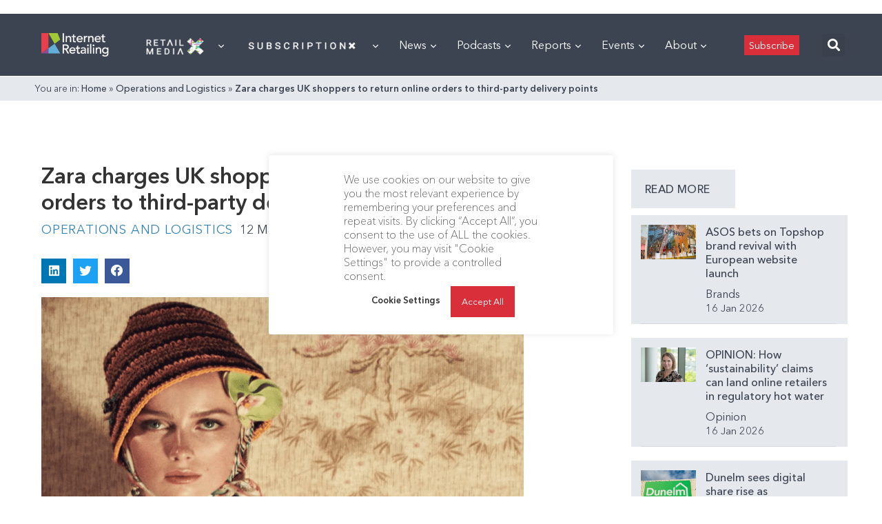

--- FILE ---
content_type: text/html; charset=utf-8
request_url: https://www.google.com/recaptcha/api2/aframe
body_size: 271
content:
<!DOCTYPE HTML><html><head><meta http-equiv="content-type" content="text/html; charset=UTF-8"></head><body><script nonce="m7SBKR9LIWQdn6EXGUZz3Q">/** Anti-fraud and anti-abuse applications only. See google.com/recaptcha */ try{var clients={'sodar':'https://pagead2.googlesyndication.com/pagead/sodar?'};window.addEventListener("message",function(a){try{if(a.source===window.parent){var b=JSON.parse(a.data);var c=clients[b['id']];if(c){var d=document.createElement('img');d.src=c+b['params']+'&rc='+(localStorage.getItem("rc::a")?sessionStorage.getItem("rc::b"):"");window.document.body.appendChild(d);sessionStorage.setItem("rc::e",parseInt(sessionStorage.getItem("rc::e")||0)+1);localStorage.setItem("rc::h",'1768657414038');}}}catch(b){}});window.parent.postMessage("_grecaptcha_ready", "*");}catch(b){}</script></body></html>

--- FILE ---
content_type: application/javascript
request_url: https://prism.app-us1.com/?a=476598377&u=https%3A%2F%2Finternetretailing.net%2Fzara-charges-uk-shoppers-to-return-online-orders-to-third-party-delivery-points-24802%2F
body_size: 125
content:
window.visitorGlobalObject=window.visitorGlobalObject||window.prismGlobalObject;window.visitorGlobalObject.setVisitorId('7b466806-1e8c-4f0e-9d45-97d78469875a', '476598377');window.visitorGlobalObject.setWhitelistedServices('tracking', '476598377');